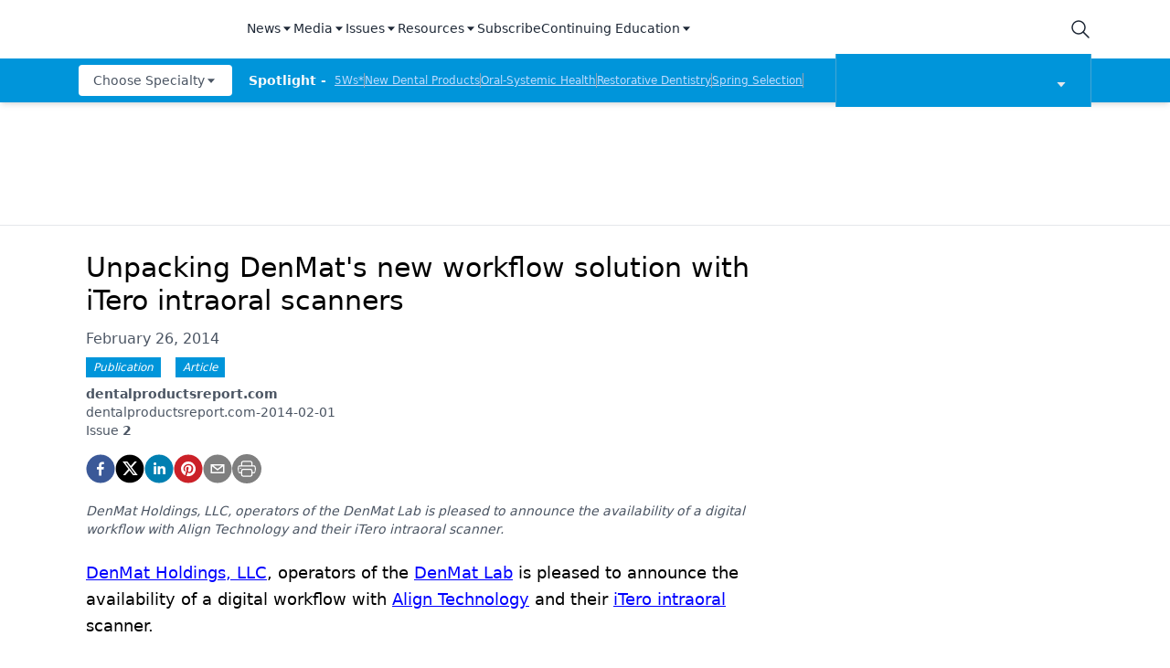

--- FILE ---
content_type: application/javascript
request_url: https://api.lightboxcdn.com/z9gd/43384/www.dentalproductsreport.com/jsonp/z?cb=1763152147176&dre=l&callback=jQuery1124041518461892248193_1763152147156&_=1763152147157
body_size: 1171
content:
jQuery1124041518461892248193_1763152147156({"success":true,"response":"[base64].bQiS6ICGkOoAJxaGuqqX6kCPFD2Ih1Zy0CC8YgQRA4Wgk2MoSv53li9Q6aSq1Q4FroZy55xV4F6nAZtHZbMJ-0FwvONAocruxgtayE9Pmy32ZdVkAOxxRmNx7J3.MgEYACT9gaIqjFLQtVVLRVBAsEwT9NEWitFISQ.M9YAvfAAHpC1gdwrQATUPXIQAAX3woA_","dre":"l"});